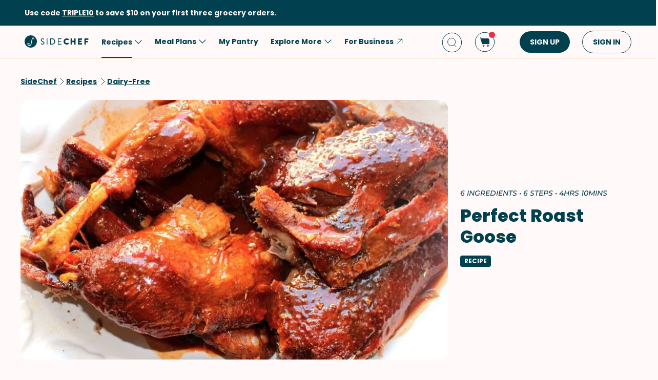

--- FILE ---
content_type: text/html; charset=utf-8
request_url: https://www.google.com/recaptcha/api2/aframe
body_size: 266
content:
<!DOCTYPE HTML><html><head><meta http-equiv="content-type" content="text/html; charset=UTF-8"></head><body><script nonce="1eQk4Xuu3nf-anqOOSb3Ow">/** Anti-fraud and anti-abuse applications only. See google.com/recaptcha */ try{var clients={'sodar':'https://pagead2.googlesyndication.com/pagead/sodar?'};window.addEventListener("message",function(a){try{if(a.source===window.parent){var b=JSON.parse(a.data);var c=clients[b['id']];if(c){var d=document.createElement('img');d.src=c+b['params']+'&rc='+(localStorage.getItem("rc::a")?sessionStorage.getItem("rc::b"):"");window.document.body.appendChild(d);sessionStorage.setItem("rc::e",parseInt(sessionStorage.getItem("rc::e")||0)+1);localStorage.setItem("rc::h",'1769048144920');}}}catch(b){}});window.parent.postMessage("_grecaptcha_ready", "*");}catch(b){}</script></body></html>

--- FILE ---
content_type: text/css
request_url: https://www.sidechef.com/next-assets/_next/static/css/0c28dfd1cc6438e9.css
body_size: 309
content:
.Cookware_cookwareSection__RwMRU{width:100%;max-width:1296px;min-width:360px;margin:72px auto 0;color:var(--primary-text-color)}.Cookware_cookware__Hn50g{width:unset;display:flex;margin-top:16px;position:relative;overflow:scroll}.Cookware_cookware__Hn50g::-webkit-scrollbar{-webkit-appearance:none;appearance:none;display:none}.Cookware_cookwareCard__4iYA4{position:relative;width:220px;height:202px;min-width:220px;min-height:202px;border-radius:16px;border:1px solid var(--secondary-inactive-color);overflow:hidden;cursor:pointer;display:flex;flex-direction:column;align-items:center;background-color:var(--tertiary-bg-color);margin-right:24px}.Cookware_cookwareCard__4iYA4:last-child{margin-right:0}@media(max-width:729px){.Cookware_cookwareCard__4iYA4{width:156px;height:198px;min-width:156px;min-height:198px;margin-right:8px}}.Cookware_cookwareImg__RdsfS{height:156px;width:100%;position:relative;object-fit:contain}.Cookware_cookwareTitle__orxIG{margin-top:8px;text-align:center;text-decoration:underline;width:100%;padding:0 8px;white-space:nowrap;text-overflow:ellipsis;box-sizing:border-box;overflow:hidden;color:var(--primary-text-color)}